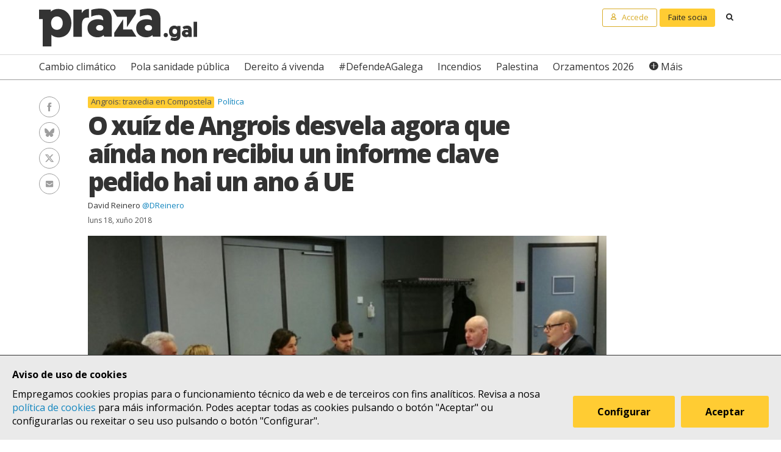

--- FILE ---
content_type: text/html; charset=UTF-8
request_url: https://praza.gal/politica/o-xuiz-de-angrois-desvela-agora-que-ainda-non-recibiu-un-informe-clave-pedido-hai-un-ano-a-ue
body_size: 8245
content:
<!DOCTYPE html>
<html lang="gl">
<head>
    <meta charset="utf-8">
    <meta name="viewport" content="width=device-width, initial-scale=1">
    <title>O xuíz de Angrois desvela agora que aínda non recibiu un informe clave pedido hai un ano á UE - Praza Pública</title>
    <meta name="description" content="A Axencia Ferroviaria Europea debe pronunciarse sobre a actuación de Adif, pero primeiro o xulgado trabucouse de enderezo e logo deixou pasar sete meses antes de preguntarlle agora ás partes que opinan do silencio europeo

	
		HEMEROTECA | A lenta investigación de Angrois: Cinco meses para que unha petición do xulgado chegue a unha axencia europea"/>

    <meta property="og:site_name" content="Praza Pública">
    <meta property="og:url" content="https://praza.gal/politica/o-xuiz-de-angrois-desvela-agora-que-ainda-non-recibiu-un-informe-clave-pedido-hai-un-ano-a-ue">
    <meta property="og:title" content="O xuíz de Angrois desvela agora que aínda non recibiu un informe clave pedido hai un ano á UE - Praza Pública">
    <meta property="og:description" content="A Axencia Ferroviaria Europea debe pronunciarse sobre a actuación de Adif, pero primeiro o xulgado trabucouse de enderezo e logo deixou pasar sete meses antes de preguntarlle agora ás partes que opinan do silencio europeo

	
		HEMEROTECA | A lenta investigación de Angrois: Cinco meses para que unha petición do xulgado chegue a unha axencia europea">
    <meta property="og:image"
          content="https://praza.gal/media/cache/open_graph/xornal/uploads/fotos/foto/58e2536ade528-eramesa.jpg">
        <meta property="og:type" content="article">
    <meta property="article:published_time" content="2018-06-18T09:23:46.000000Z">
            <meta property="article:section" content="Política">
        <meta property="fb:pages" content="216064968458804">

    <meta name="twitter:card" content="summary_large_image">
    <meta name="twitter:site" content="@prazapublica">
    <meta name="twitter:title" content="O xuíz de Angrois desvela agora que aínda non recibiu un informe clave pedido hai un ano á UE - Praza Pública">
    <meta name="twitter:description" content="A Axencia Ferroviaria Europea debe pronunciarse sobre a actuación de Adif, pero primeiro o xulgado trabucouse de enderezo e logo deixou pasar sete meses antes de preguntarlle agora ás partes que opinan do silencio europeo

	
		HEMEROTECA | A lenta investigación de Angrois: Cinco meses para que unha petición do xulgado chegue a unha axencia europea">
    <meta name="twitter:image" content="https://praza.gal/media/cache/open_graph/xornal/uploads/fotos/foto/58e2536ade528-eramesa.jpg">

    <link rel="alternate" hreflang="gl" href="https://praza.gal/politica/o-xuiz-de-angrois-desvela-agora-que-ainda-non-recibiu-un-informe-clave-pedido-hai-un-ano-a-ue">
    <link rel="canonical" href="https://praza.gal/politica/o-xuiz-de-angrois-desvela-agora-que-ainda-non-recibiu-un-informe-clave-pedido-hai-un-ano-a-ue">

            <link href="https://fonts.googleapis.com/css?family=Open+Sans:400,400i,700,700i,800" rel="stylesheet">
        <link href="https://fonts.googleapis.com/css?family=PT+Serif" rel="stylesheet">
        <link rel="stylesheet" href="/build/praza/css/app.e3972bdb.css">
    
    <link rel="apple-touch-icon" sizes="180x180" href="/apple-touch-icon.png">
    <link rel="icon" type="image/png" sizes="32x32" href="/favicon-32x32.png">
    <link rel="icon" type="image/png" sizes="16x16" href="/favicon-16x16.png">
    <link rel="manifest" href="/site.webmanifest">
    <link rel="mask-icon" href="/safari-pinned-tab.svg" color="#ffffff">
    <meta name="msapplication-TileColor" content="#ffffff">
    <meta name="theme-color" content="#ffffff">


    <!-- Global site tag (gtag.js) - Google Analytics -->
    <script async src="https://www.googletagmanager.com/gtag/js?id=G-H803MQBCZN"></script>
</head>
<body class="tpl-article-single pg-news-article-single">
    <div class="site-header-wrapper" id="site-header">
    <ads endpoint="https://praza.gal/publicidade/header"></ads>
    <header class="ml-site-header">
        <div class="site-header-inner-wrapper">
            <div class="brand-wrapper">
                <span class="nav-toggle" @click="toggleMenu">
                    <span></span>
                    <span></span>
                    <span></span>
                </span>

                <div class="logo-wrapper">
                    <a class="logo image" href="/"><span class="is-sr-only">Praza</span></a>
                </div>

                            </div>

            <div class="user-menu-wrapper">
                <nav class="user-menu">
                                            <a href="/accede" class="button-alt button-small login-button user">
                            <span class="text">Accede</span>
                        </a>

                        <a href="/faitedepraza" class="button button-small register-button">
                            Faite socia
                        </a>
                    
                    <a class="button button-small search-button search"
                       href="/buscar">
                        <span class="is-sr-only">Buscar</span>
                    </a>
                </nav>
            </div>
        </div>

        <div class="hot-topics-wrapper">
            <nav class="at-hot-topics">
                <ul class="hot-topics-list">
                                            <li><a href="/temas/cambio-climatico"
                               class="topic">Cambio climático</a></li>
                                            <li><a href="/temas/pola-sanidade-publica"
                               class="topic">Pola sanidade pública</a></li>
                                            <li><a href="/temas/dereito-a-vivenda"
                               class="topic">Dereito á vivenda</a></li>
                                            <li><a href="/temas/defendeagalega"
                               class="topic">#DefendeAGalega</a></li>
                                            <li><a href="/temas/incendios"
                               class="topic">Incendios</a></li>
                                            <li><a href="/temas/palestina"
                               class="topic">Palestina</a></li>
                                            <li><a href="/temas/orzamentos-2026"
                               class="topic">Orzamentos 2026</a></li>
                    
                    <li><a href="#" @click.prevent="toggleMenu" class="topic plus">Máis</a></li>
                </ul>
            </nav>
        </div>

        <div class="menu-wrapper" :class="{'is-open': isMenuOpen}">
            <nav class="at-menu">
                <div class="actions-wrapper">
                    <div class="search-form-wrapper">
                        <form method="get" action="/buscar" class="search-form">
                            <div class="field">
                                <label for="search-query-input" class="query-input-label">Buscar en Praza</label>
                                <div class="control control-search">
                                    <input type="search" name="q" class="query-input input" id="search-query-input"
                                           placeholder="Buscar en Praza"/>
                                    <a class="button-search search"><span class="is-sr-only">Buscar</span></a>
                                </div>
                            </div>
                        </form>
                    </div>
                    <div class="close-menu-wrapper">
                        <button class="close-menu" @click="toggleMenu">
                            <span class="is-sr-only">Ocultar menú</span>
                        </button>
                    </div>
                </div>

                <ul class="hot-topics-list">
                                            <li><a href="/temas/cambio-climatico"
                               class="topic">Cambio climático</a></li>
                                            <li><a href="/temas/pola-sanidade-publica"
                               class="topic">Pola sanidade pública</a></li>
                                            <li><a href="/temas/dereito-a-vivenda"
                               class="topic">Dereito á vivenda</a></li>
                                            <li><a href="/temas/defendeagalega"
                               class="topic">#DefendeAGalega</a></li>
                                            <li><a href="/temas/incendios"
                               class="topic">Incendios</a></li>
                                            <li><a href="/temas/palestina"
                               class="topic">Palestina</a></li>
                                            <li><a href="/temas/orzamentos-2026"
                               class="topic">Orzamentos 2026</a></li>
                                        <li><a href="/temas" class="topics-all">Ver todos os temas</a></li>
                </ul>

                <ul class="sections-list">
                    <li class="topics"><a href="/temas">Temas</a></li>
                    <li class="opinion"><a href="/opinion">Opinión</a></li>
                    <li class="dozens"><a href="/ducias">Ducias</a></li>
                </ul>

                <ul class="areas-list">
                                            <li><a href="/politica"
                               class="area">Política</a></li>
                                            <li><a href="/deportes"
                               class="area">Deportes</a></li>
                                            <li><a href="/ciencia-e-tecnoloxia"
                               class="area">Ciencia e tecnoloxía</a></li>
                                            <li><a href="/acontece"
                               class="area">Acontece</a></li>
                                            <li><a href="/cultura"
                               class="area">Cultura</a></li>
                                            <li><a href="/lecer"
                               class="area">Lecer</a></li>
                                            <li><a href="/mundo"
                               class="area">Mundo</a></li>
                                            <li><a href="/economia"
                               class="area">Economía</a></li>
                                            <li><a href="/movementos-sociais"
                               class="area">Movementos sociais</a></li>
                                    </ul>

                                    <ul class="local-editions-list">
                                                    <li><a href="/a-coruna"
                                   class="local-edition">A Coruña</a></li>
                                                    <li><a href="/ferrol"
                                   class="local-edition">Ferrol</a></li>
                                                    <li><a href="/lugo"
                                   class="local-edition">Lugo</a></li>
                                                    <li><a href="/ourense"
                                   class="local-edition">Ourense</a></li>
                                                    <li><a href="/pontevedra"
                                   class="local-edition">Pontevedra</a></li>
                                                    <li><a href="/santiago"
                                   class="local-edition">Santiago</a></li>
                                                    <li><a href="/vigo"
                                   class="local-edition">Vigo</a></li>
                                            </ul>
                            </nav>
        </div>
    </header>
</div>

<main class="main-content">
        <article id="article">
        <div class="page-wrapper">
            <div class="main-wrapper">
                <div class="ml-article-single">
                    <header class="article-header">
                                
    <ul class="at-taxonomy-list">
                    <li>
                
                                    <a href="/temas/angrois-traxedia-en-compostela" class="topic">
                        Angrois: traxedia en Compostela
                    </a>
                
                            </li>
        
                    <li>
                                    <a href="/politica" class="area">
                        Política
                    </a>
                                
                            </li>
            </ul>

                        
                        <h1 class="article-headline">O xuíz de Angrois desvela agora que aínda non recibiu un informe clave pedido hai un ano á UE</h1>

                        <ul class="article-authors-summary-list">
            <li class="author-wrapper">
            <a href="/xornalista/david-reinero" class="author-name">David Reinero</a>
                            <a href="https://twitter.com/DReinero" target="_blank" class="author-twitter-username">
                    @DReinero
                </a>
                    </li>
    </ul>
                        <time class="article-date" datetime="2018-06-18T09:23:46.000000Z">
                            luns 18, xuño 2018
                        </time>

                        <div class="social-features-list-wrapper" id="social-features-list">
    <ul class="at-social-features-list">
        <li>
            <a href="http://www.facebook.com/sharer/sharer.php?u=https://praza.gal/politica/o-xuiz-de-angrois-desvela-agora-que-ainda-non-recibiu-un-informe-clave-pedido-hai-un-ano-a-ue" target="_blank" class="icon-social facebook">
                <span class="is-sr-only">Facebook</span>
            </a>
        </li>
        <li>
            <a href="https://bsky.app/intent/compose?text=O+xu%C3%ADz+de+Angrois+desvela+agora+que+a%C3%ADnda+non+recibiu+un+informe+clave+pedido+hai+un+ano+%C3%A1+UE+%40praza.gal+https%3A%2F%2Fpraza.gal%2Fpolitica%2Fo-xuiz-de-angrois-desvela-agora-que-ainda-non-recibiu-un-informe-clave-pedido-hai-un-ano-a-ue" target="_blank" class="icon-social bluesky">
                <span class="is-sr-only">Bluesky</span>
            </a>
        </li>
        <li>
            <a href="https://twitter.com/intent/tweet?url=https://praza.gal/politica/o-xuiz-de-angrois-desvela-agora-que-ainda-non-recibiu-un-informe-clave-pedido-hai-un-ano-a-ue&amp;text=O+xu%C3%ADz+de+Angrois+desvela+agora+que+a%C3%ADnda+non+recibiu+un+informe+clave+pedido+hai+un+ano+%C3%A1+UE&amp;via=prazapublica" target="_blank" class="icon-social twitter-x">
                <span class="is-sr-only">Twitter/X</span>
            </a>
        </li>
        <li>
            <a href="whatsapp://send?text=https%3A%2F%2Fpraza.gal%2Fpolitica%2Fo-xuiz-de-angrois-desvela-agora-que-ainda-non-recibiu-un-informe-clave-pedido-hai-un-ano-a-ue" target="_blank" class="icon-social whatsapp">
                <span class="is-sr-only">WhatsApp</span>
            </a>
        </li>
        <li>
            <a href="mailto:?subject=Praza Pública&amp;body=O xuíz de Angrois desvela agora que aínda non recibiu un informe clave pedido hai un ano á UE https://praza.gal/politica/o-xuiz-de-angrois-desvela-agora-que-ainda-non-recibiu-un-informe-clave-pedido-hai-un-ano-a-ue" target="_blank" class="icon-social e-mail">
                <span class="is-sr-only">Enviar un e-mail</span>
            </a>
        </li>
            </ul>
</div>
                                                    <figure class="at-image" data-gallery="article">
                                <a href="https://praza.gal/storage/xornal/uploads/fotos/foto/58e2536ade528-eramesa.jpg" @click.prevent="openFullScreenGallery('article', $event.target)">
                                    <img src="https://praza.gal/media/cache/news_article_thumbnail/xornal/uploads/fotos/foto/58e2536ade528-eramesa.jpg" alt="" />
                                </a>

                                <figcaption class="image-caption">Vítimas de Angrois en Bruxelas con responsables da Axencia Ferroviaria Europea, entre eles o xefe de seguridade, Christopher Carr, segundo pola dereita Dominio Público Plataforma de Vítimas de Angrois</figcaption>
                            </figure>
                                            </header>

                    
                    <div class="article-body">
                        <ads endpoint="/publicidade/article-pre-body"></ads>

                                                                                                                                                        <div class="article-body-text-wrapper">
	<div class="content article-body-text">
	    <p>
	En <a href="http://praza.gal/movementos-sociais/14517/o-xuiz-de-angrois-pregunta-a-ue-se-a-analise-de-riscos-da-lina-que-adif-non-fixo-era-obrigatoria/">xuño do ano pasado</a> o xulgado que investiga o accidente do Alvia decidiu preguntar á Axencia Ferroviaria Europea se era ou non obrigatorio de acordo coa normativa comunitaria realizar unha análise de riscos específica sobre a curva de Angrois que Adif non fixera argumentando que non era necesaria. <strong>Primeiro o xulgado trabucouse de enderezo e a petición tardou cinco meses en chegar á axencia europea. Agora, sete meses máis tarde, o xulgado comunica ás partes presentes na causa que aínda non recibiu resposta, malia que segundo varias fontes esta xa foi emitida pola axencia.</strong></p>
<blockquote>
	<p>
		A Axencia Ferroviaria Europea debe pronunciarse sobre a actuación de Adif, pero primeiro o xulgado trabucouse de enderezo e logo deixou pasar sete meses antes de preguntarlle agora ás partes que opinan do silencio europeo</p>
</blockquote>
<p>
	O foco da investigación xudicial do accidente de Angrois está pousado actualmente en se Adif debía analizar mellor o <a href="http://praza.gal/politica/15391/a-alerta-sobre-o-risco-de-angrois-que-chegou-a-dez-tecnicos-de-renfe-e-algun-nin-leu/">risco previsible</a> dun exceso de velocidade como o que ocorreu na curva de Angrois e que provocou 80 mortos, feitos polos que, ademais do maquinista do tren, está imputado o director de Seguridade na Circulación da empresa pública dependente de Fomento, <a href="http://praza.gal/politica/14698/o-cargo-de-adif-imputado-por-homicidios-en-angrois-culpa-o-maquinista-ante-o-xuiz/">Andrés Cortabitarte</a>. <strong>Dous peritos xudiciais discrepan sobre se era ou non obrigatoria esa análise específica de riscos, así que en xuño do ano pasado o xulgado decidiu pedir </strong><a href="http://praza.gal/politica/14591/unha-axencia-da-ue-critica-con-fomento-clave-no-futuro-da-instrucion-de-angrois-aos-catro-anos-do-sinistro/"><strong>a súa opinión á Axencia Ferroviaria Europea</strong>, que xa avanzara previamente ás vítimas do sinistro a súa visión crítica coa actuación de Adif.</a> As vítimas, de feito, mantiveron un contacto directo coa axencia europea que non logrou o xulgado de Santiago.</p>
<p>
	Pero o xulgado trabucouse de enderezo e, en vez de enviar a súa petición á sede da axencia na cidade francesa de Valenciennes <a href="http://praza.gal/politica/14993/un-erro-nun-enderezo-demora-de-novo-a-instrucion-do-accidente-de-angrois/">remitiuna á estación de tren desa localidade</a>. O erro implicou que a petición non <a href="http://praza.gal/politica/15967/a-lenta-investigacion-de-angrois-cinco-meses-para-que-unha-peticion-do-xulgado-chegue-a-unha-axencia-europea/">chegase finalmente á axencia ata o 22 de novembro</a> pasado. Pero sete meses despois o xulgado di agora non ter aínda resposta. <strong>Así llo vén de comunicar ás partes nun auto emitido o pasado venres: “Dado o tempo transcorrido sen que se recibira contestación á comisión rogatoria remitida no seu día a Francia, dese traslado ás partes e ao Ministerio Fiscal para que aleguen o que ao seu dereito conveña”</strong>.</p>
<blockquote>
	<p>
		Segundo varias fontes, o informe xa foi entregado pola axencia europea ás autoridades xudiciais francesas, que o deberan remitir ás españolas</p>
</blockquote>
<p>
	Porén,<strong> <a href="http://www.europapress.es/galicia/noticia-expertos-ue-respondieron-hace-dos-meses-preguntas-juez-angrois-20180324115529.html">en marzo Europa Press preguntou á axencia europea</a> por ese informe e esta respondeulle que xa o entregara en xaneiro ás autoridades xudiciais francesas para que estas o remitisen ás españolas. Así o ratifican varias fontes</strong> consultadas por este diario que á súa vez mantiveron contacto neste tempo con membros da axencia europea. Pero cinco meses despois dese suposto envío do informe por parte da axencia europea, o xulgado de Santiago aínda non o recibiu.</p>
<h3>
	Retómanse as declaracións tras a folga na Xustiza</h3>
<blockquote>
	<p>
		No auto deste venres o xulgado tamén fixa novas datas para retomar as declaracións de testemuñas interrompidas pola folga na Xustiza galega iniciada o pasado febreiro</p>
</blockquote>
<p>
	<strong>No auto deste venres o xulgado tamén fixa novas datas para <a href="http://praza.gal/politica/15954/o-xuiz-de-angrois-imputa-outros-dous-cargos-de-adif-e-devolve-o-tren-sinistrado-a-renfe/">retomar as declaracións de testemuñas</a> interrompidas pola <a href="http://praza.gal/politica/16737/a-investigacion-xudicial-de-angrois-volve-estancarse-aos-dous-anos-da-sua-reapertura/">folga na Xustiza galega iniciada o pasado febreiro</a></strong>. O xulgado cita para os próximos días 26 e 29 de xuño a dous cargos de Renfe e dous técnicos das empresas que instalaron os sistemas de seguridade da liña de AVE Ourense-Santiago na que ocorreu o accidente. Os catro estaban citados para o pasado 19 de marzo pero as súas declaracións suspendéranse pola folga. Ademais destas catro testemuñas, tamén están pendentes de ser citados novamente tras suspenderse as súas declaracións catro peritos propostos polas partes e outros dous cargos de Adif. Un deles, Fernando Rebón, xerente da Área de Seguridade na Circulación do Noroeste, en calidade de imputado tras a declaración feita polo seu superior Andrés Cortabitarte, tamén imputado, indicando que ninguén o alertara do risco da curva.</p>
	</div>
</div>                                    
                                                                                                        <div class="image-wrapper">
    <figure class="at-image" data-gallery="article">
        <a href="https://praza.gal/storage/xornal/uploads/fotos/foto/59bf999269e65-gare.png" @click.prevent="openFullScreenGallery('article', $event.target)">
            <img src="https://praza.gal/storage/xornal/uploads/fotos/foto/59bf999269e65-gare.png" alt="" />
        </a>
            <figcaption class="image-caption">Envío devolto do xulgado de Angrois á praza da estación de trens de Valenciennes (Francia) e non á sede da UE nesa cidade Dominio Público Praza Pública</figcaption>
    </figure>
</div>                                    
                                                                    
                                                                                                                                                <ads endpoint="/publicidade/article-body-block?slice=1"></ads>                                                                                                                    <ads endpoint="/publicidade/article-body-block?slice=2"></ads>                                                                                                                    <ads endpoint="/publicidade/article-body-block?slice=3"></ads>                                                                                                                                        
                                                                        </div>
                </div>
            </div>
        </div>

        
                    
            <div class="page-wrapper">
                <div class="main-wrapper">
                    <div class="article-footer-wrapper">
                        <footer class="article-footer">
                            <div class="ml-authors-list">
                                <ul class="authors-list">
                                                                            <li>
                                            <div class="at-author">
    <div class="author-image-wrapper">
                    <img class="image" src="https://praza.gal/media/cache/author_thumbnail/xornal/uploads/xornalistas/foto/558bae9395ea2-52f8bafe7d412-alv_131231_001.jpg"
                 alt="David Reinero"/>
            </div>

    <header class="author-header">
        <h1 class="author-name">
            <a href="/xornalista/david-reinero">David Reinero</a>
        </h1>

                    <div class="author-info">
                <p>Xornalista de datos máis que de anécdotas, forma parte da redacción de Praza Pública desde 2016 tras facer de todo en El País, Xornal de Galicia e Atlántico Diario</p>
            </div>
        
                    <div class="social-features-list-wrapper">
                <ul class="at-social-features-list">
                                            <li>
                            <a href="https://twitter.com/DReinero" target="_blank"
                               class="icon icon-social twitter-x">
                                <span class="is-sr-only">Ver perfil de Twitter</span>
                            </a>
                        </li>
                    
                                    </ul>
            </div>
            </header>
</div>                                        </li>
                                                                    </ul>
                            </div>

                            <div class="button-wrapper">
                                <button class="button button-block" @click="showComments">Ver comentarios</button>
                            </div>
                            <div id="disqus_thread" data-disqus="a3d10b88411b0242b6bdb3e21b83dae0"></div>
                        </footer>
                    </div>

                    <ads endpoint="/publicidade/article-footer"></ads>
                </div>
            </div>

            <full-screen-gallery-viewer
                    v-model="fullScreenGalleryItems"
                    :open="isFullScreenGalleryOpen"
                    :target="target"
                    @close="handleFullScreenGalleryClose"
            ></full-screen-gallery-viewer>

            <div class="membership-banner-wrapper">
    <div class="membership-banner-inner-wrapper">
        <div class="at-membership-banner">
            <figure class="membership-banner-image-wrapper">
                <img class="membership-banner-image" src="/build/static/banner-socias.png" alt="" />
            </figure>

            <div class="membership-banner-header-wrapper">
                <header class="membership-banner-header">
                    <h1 class="membership-banner-title">Grazas ás socias e socios editamos un xornal plural</h1>
                    <div class="membership-banner-text">
                        As socias e socios de Praza.gal son esenciais para editarmos cada día un xornal plural. Dende moi pouco a túa achega económica pode axudarnos a soster e ampliar a nosa redacción e, así, a contarmos máis, mellor e sen cancelas.
                    </div>
                    <div class="button-wrapper">
                        <a href="/faitedepraza" class="button button-secondary">Quero ser de Praza</a>
                    </div>
                </header>
            </div>
        </div>
    </div>
</div>
            <div class="page-wrapper">
                <div class="main-wrapper">
                    <aside class="article-related-content">
                        <section class="ml-articles-list">
                            
                            <ads endpoint="/publicidade/article-related"></ads>

                                                            <h3 class="articles-list-title">
                                    Máis sobre
                                                                            Angrois: traxedia en Compostela
                                                                    </h3>
                                <ul class="articles-list is-2-col is-highlighted">
                                                                            <li><article class="at-article-summary">
            <a class="article-summary-image-wrapper" href="/politica/vencemos-o-estado-vitimas-de-angrois-celebran-a-vitoria-xudicial-nun-12-aniversario-ainda-sen-resposta-politica-e-tecnica">
            <img class="article-summary-image" src="https://praza.gal/media/cache/news_article_thumbnail/uploads/img-1757-4868a14.jpeg" alt="">
        </a>
    
    <header class="article-summary-header">
                
    <ul class="at-taxonomy-list">
                    <li>
                
                                    <a href="/temas/angrois-traxedia-en-compostela" class="topic">
                        Angrois: traxedia en Compostela
                    </a>
                
                            </li>
        
                    <li>
                                    <a href="/politica" class="area">
                        Política
                    </a>
                                
                            </li>
            </ul>
        <h2 class="article-summary-headline">
            <a href="/politica/vencemos-o-estado-vitimas-de-angrois-celebran-a-vitoria-xudicial-nun-12-aniversario-ainda-sen-resposta-politica-e-tecnica">
                &quot;Vencemos o Estado&quot;: vítimas de Angrois celebran a vitoria xudicial nun 12 aniversario aínda sen resposta política e técnica
            </a>
        </h2>
        <time class="article-summary-date" datetime="2025-07-24T13:18:56.000000Z">
            xoves 24, xullo 2025
        </time>
        <div class="article-summary-body">
            <div class="article-summary-body-inner-wrapper">
                <p>A plataforma de afectados esixe desculpas públicas de Sánchez, Feijóo, Blanco, Pastor "e de todos quen non cumpriron co seu deber"</p>
            </div>

                    </div>
    </header>
</article>
</li>
                                                                            <li><article class="at-article-summary">
            <a class="article-summary-image-wrapper" href="/politica/asi-debeu-ser-a-cronica-hai-12-anos-descarrila-un-tren-en-santiago-por-imprudencias-do-maquinista-e-adif">
            <img class="article-summary-image" src="https://praza.gal/media/cache/news_article_thumbnail/uploads/montaxe-80751cc.jpeg" alt="">
        </a>
    
    <header class="article-summary-header">
                
    <ul class="at-taxonomy-list">
                    <li>
                
                                    <a href="/temas/angrois-traxedia-en-compostela" class="topic">
                        Angrois: traxedia en Compostela
                    </a>
                
                            </li>
        
                    <li>
                                    <a href="/politica" class="area">
                        Política
                    </a>
                                
                            </li>
            </ul>
        <h2 class="article-summary-headline">
            <a href="/politica/asi-debeu-ser-a-cronica-hai-12-anos-descarrila-un-tren-en-santiago-por-imprudencias-do-maquinista-e-adif">
                Así debeu ser a crónica hai 12 anos: Descarrila un tren en Santiago por imprudencias do maquinista e Adif
            </a>
        </h2>
        <time class="article-summary-date" datetime="2025-07-24T06:02:00.000000Z">
            xoves 24, xullo 2025
        </time>
        <div class="article-summary-body">
            <div class="article-summary-body-inner-wrapper">
                <p>No primeiro aniversario do accidente de Angrois con sentenza xudicial empregamos os feitos probados para refacer -o xornalismo é imperfecto- a "última hora" daquel 24 de xullo de 2013 no que morreron 79 persoas</p>
            </div>

                    </div>
    </header>
</article>
</li>
                                                                    </ul>
                                                    </section>
                    </aside>
                </div>
            </div>
            </article>
</main>

    <div class="site-footer-wrapper" id="site-footer">
    <footer class="ml-site-footer">
        <div class="site-footer-inner-wrapper">

            <div class="footer-links footer-links--no-expandable">
                <h1 class="footer-links-title">Síguenos</h1>
                <div class="social-features-list-wrapper">
                    <ul class="at-social-features-list">
                        <li>
                            <a href="https://www.facebook.com/prazapublica" target="_blank"
                               class="icon-social facebook">
                                <span class="is-sr-only">Facebook</span>
                            </a>
                        </li>
                        <li>
                            <a href="https://www.instagram.com/praza.gal/" target="_blank"
                               class="icon-social instagram">
                                <span class="is-sr-only">Instagram</span>
                            </a>
                        </li>
                        <li>
                            <a href="https://bsky.app/profile/praza.gal" target="_blank" class="icon-social bluesky">
                                <span class="is-sr-only">Bluesky</span>
                            </a>
                        </li>
                        <li>
                            <a href="https://twitter.com/prazapublica" target="_blank" class="icon-social twitter-x">
                                <span class="is-sr-only">Twitter/X</span>
                            </a>
                        </li>
                        <li>
                            <a href="https://www.youtube.com/channel/UCPT8yrs6YnIngJ_GrwOc7FQ" target="_blank"
                               class="icon-social youtube">
                                <span class="is-sr-only">Youtube</span>
                            </a>
                        </li>
                        <li>
                            <a href="https://t.me/prazapublica" target="_blank" class="icon-social telegram">
                                <span class="is-sr-only">Telegram</span>
                            </a>
                        </li>
                        <li>
                            <a href="/rss/novas" class="icon-social rss" title="RSS Novas">
                                <span class="is-sr-only">RSS Novas</span>
                            </a>
                        </li>
                        <li>
                            <a href="/rss/opinion" class="icon-social rss" title="RSS Opinión">
                                <span class="is-sr-only">RSS Opinión</span>
                            </a>
                        </li>
                    </ul>
                </div>
            </div>

            <div class="footer-links">
                <h1 class="footer-links-title" @click="toggleFooterMenu">
                    <span>Sobre Praza</span>
                    <span class="footer-links-title__icon caret-down"></span>
                </h1>
                <ul class="footer-links-list">
                                            <li><a href="/sobre-praza/fundacion-praza-publica">Fundación Praza Pública</a></li>
                                            <li><a href="/sobre-praza/contacto">Contacto</a></li>
                                            <li><a href="/sobre-praza/licenzas">Licenzas</a></li>
                                            <li><a href="/sobre-praza/colofon">Colofón</a></li>
                                            <li><a href="/sobre-praza/legal">Legal</a></li>
                                            <li><a href="/sobre-praza/as-cookies">As cookies </a></li>
                                            <li><a href="/sobre-praza/in-english">In English</a></li>
                                    </ul>
            </div>

            <div class="footer-links">
                <h1 class="footer-links-title" @click="toggleFooterMenu">
                    Axuda
                    <span class="footer-links-title__icon caret-down"></span>
                </h1>
                <ul class="footer-links-list footer-links-list--expanded">
                                            <li><a href="/axuda/como-contratar-publicidade-en-praza.gal">Como contratar publicidade en Praza.gal?</a></li>
                                            <li><a href="/axuda/como-escribir-en-praza.gal">Como escribir en Praza.gal?</a></li>
                                            <li><a href="/axuda/como-se-financia">Como se financia?</a></li>
                                            <li><a href="/axuda/as-contas-de-praza">As contas de Praza</a></li>
                                            <li><a href="/axuda/desgravacion-de-doazons">Desgravación de doazóns</a></li>
                                    </ul>
            </div>

            <div class="footer-links">
                <h1 class="footer-links-title" @click="toggleFooterMenu">
                    Todas as áreas
                    <span class="footer-links-title__icon caret-down"></span>
                </h1>
                <ul class="footer-links-list">
                                            <li><a href="/politica">Política</a>
                        </li>
                                            <li><a href="/deportes">Deportes</a>
                        </li>
                                            <li><a href="/ciencia-e-tecnoloxia">Ciencia e tecnoloxía</a>
                        </li>
                                            <li><a href="/acontece">Acontece</a>
                        </li>
                                            <li><a href="/cultura">Cultura</a>
                        </li>
                                            <li><a href="/lecer">Lecer</a>
                        </li>
                                            <li><a href="/mundo">Mundo</a>
                        </li>
                                            <li><a href="/economia">Economía</a>
                        </li>
                                            <li><a href="/movementos-sociais">Movementos sociais</a>
                        </li>
                                    </ul>
            </div>

            <div class="footer-links">
                <h1 class="footer-links-title" @click="toggleFooterMenu">
                    Lugares
                    <span class="footer-links-title__icon caret-down"></span>
                </h1>
                <ul class="footer-links-list">
                                            <li>
                            <a href="/a-coruna">A Coruña</a>
                        </li>
                                            <li>
                            <a href="/ferrol">Ferrol</a>
                        </li>
                                            <li>
                            <a href="/lugo">Lugo</a>
                        </li>
                                            <li>
                            <a href="/ourense">Ourense</a>
                        </li>
                                            <li>
                            <a href="/pontevedra">Pontevedra</a>
                        </li>
                                            <li>
                            <a href="/santiago">Santiago</a>
                        </li>
                                            <li>
                            <a href="/vigo">Vigo</a>
                        </li>
                                    </ul>
            </div>
        </div>

        <div class="logo-wrapper">
            <a class="foundation-logo image" href="/sobre-praza/fundacion-praza-publica">
                <span class="is-sr-only">Fundación Praza Pública</span>
            </a>

            <a class="nrede-logo image" href="https://xornalistas.gal/colexio/rexistro-de-medios-dixitais-galegos/"
               target="_blank">
                <span class="is-sr-only">NRede - Rexistro de Medio Dixitais Galegos</span>
            </a>
        </div>

        <cookie-banner g-analytics-id="G-H803MQBCZN"></cookie-banner>
    </footer>
</div>

        <script src="/build/runtime.38458af0.js" defer></script><script src="/build/praza/js/header.3d80ab49.js" defer></script>
    <script src="/build/praza/js/footer.293b92fe.js" defer></script>


    <script src="/build/praza/js/pages/article-single.02ac9138.js" defer></script>
</body>
</html>


--- FILE ---
content_type: image/svg+xml
request_url: https://praza.gal/build/images/fundacion-praza-publica.adff7241.svg
body_size: 5800
content:
<svg id="Capa_1" data-name="Capa 1" xmlns="http://www.w3.org/2000/svg" viewBox="0 0 595.7 518.06"><defs><style>.cls-1{fill:#333;}</style></defs><title>tresMesa de trabajo 1 copia 9</title><path class="cls-1" d="M19.21,350.47H29.47v11.07A29,29,0,0,1,53.9,348.72c20,0,34.28,15.25,34.28,36.71,0,21.72-13.64,37-33.47,37a29,29,0,0,1-24.83-13.09v36.58H19.21Zm34.28,62.22c13.77,0,23.75-11.21,23.75-27.26,0-16.47-10.52-27-24-27-14.57,0-23.75,12.29-23.75,27C29.47,402.7,40.27,412.69,53.49,412.69Z"/><path class="cls-1" d="M101.27,394.33V350.47h10.66v44.27c0,11.2,7.16,17.95,16.6,17.95,10.8,0,18.22-8,18.22-19.57V350.47h10.8v70.18H146.89V410.53c-3.24,6.34-11.21,11.87-20.79,11.87C109.77,422.4,101.27,410.26,101.27,394.33Zm31.44-71.52h11.75l-12,19.16h-9.31Z"/><path class="cls-1" d="M175.23,323.08h10.66v38.73a29,29,0,0,1,24.83-13.09c19.84,0,33.47,15.38,33.47,37s-14.3,36.71-34.28,36.71a29,29,0,0,1-24.42-12.82v11.07H175.23Zm34,89.74c13.5,0,24-10.66,24-27,0-16.06-10-27.4-23.75-27.4-13.23,0-24,10-24,27.4C185.49,400.54,194.66,412.82,209.24,412.82Z"/><path class="cls-1" d="M257.83,323.08h10.66v97.57H257.83Z"/><path class="cls-1" d="M292.11,325.1a7.36,7.36,0,1,1-7.29,7.29A7.29,7.29,0,0,1,292.11,325.1Zm-5.26,25.37h10.66v70.18H286.85Z"/><path class="cls-1" d="M368.09,367.48a29.31,29.31,0,0,0-20.78-8.91c-14.71,0-25.1,11.74-25.1,27s10.93,27.13,25.37,27.13c11.06,0,18.08-6.48,20.92-9.32l3.23,9.05a34.81,34.81,0,0,1-24.56,10c-20.91,0-36-16.06-36-36.84s15.52-36.84,35.9-36.84a35.29,35.29,0,0,1,24.69,9.58Z"/><path class="cls-1" d="M407.37,376c8.9,0,15.65,3.37,18.49,6.34v-8.64c0-9.85-6.62-15.52-17-15.52a40.24,40.24,0,0,0-20.65,6.08l-4.32-7.83a49.5,49.5,0,0,1,25.92-7.69c19.16,0,26.72,10.66,26.72,25.64v46.29h-9.18l-1.21-5.94c-3.65,4.18-9.59,7.69-19,7.69-15.39,0-26.72-9.71-26.72-23.34C380.38,385.69,391.58,376,407.37,376Zm1.48,37.52c10.26,0,17.41-6.08,17.41-14.58,0-8.77-7-14.44-17.54-14.44-10.67,0-17.55,6.21-17.55,14.44S398.05,413.5,408.85,413.5Z"/><rect class="cls-1" x="19.21" y="473.45" width="575.57" height="44.61"/><path class="cls-1" d="M18.54,3.3H62.31v9.75H29.22V44.69h29v9.63h-29V95.59H18.54Z"/><path class="cls-1" d="M72.24,69.88V27H82.66V70.27c0,11,7,17.54,16.21,17.54,10.55,0,17.8-7.78,17.8-19.12V27h10.55V95.59H116.81V85.7c-3.17,6.2-11,11.6-20.31,11.6C80.55,97.3,72.24,85.44,72.24,69.88Z"/><path class="cls-1" d="M199.34,52.74V95.59H188.93V52.34c0-10.94-6.86-17.53-16.22-17.53-10.55,0-17.8,7.78-17.8,19.11V95.59H144.5V27h10.28v9.89c3.3-6.2,10.94-11.61,20.44-11.61C191.17,25.31,199.34,37.18,199.34,52.74Z"/><path class="cls-1" d="M279.51,95.59H269.36V84.78A28.09,28.09,0,0,1,245.63,97.3c-19.65,0-33.49-14.9-33.49-35.86s13.18-36.13,32.7-36.13c14.23,0,22.15,9.23,24.12,12.79V.26h10.55ZM246,34.81c-13.45,0-23.2,11.07-23.2,26.76,0,15.95,10.15,26.37,23.33,26.37,14.37,0,23.21-12,23.21-26.37C269.36,44.56,258.81,34.81,246,34.81Z"/><path class="cls-1" d="M319.33,52c8.71,0,15.3,3.29,18.07,6.19V49.71c0-9.63-6.46-15.17-16.62-15.17a39.33,39.33,0,0,0-20.17,5.94l-4.22-7.65a48.34,48.34,0,0,1,25.32-7.52c18.72,0,26.1,10.42,26.1,25.06V95.59h-9l-1.19-5.8c-3.56,4.08-9.36,7.51-18.59,7.51C304,97.3,293,87.81,293,74.49,293,61.44,303.91,52,319.33,52Zm1.45,36.65c10,0,17-5.93,17-14.24,0-8.57-6.85-14.11-17.14-14.11s-17.14,6.07-17.14,14.11S310.24,88.6,320.78,88.6Z"/><path class="cls-1" d="M415.72,43.64a28.66,28.66,0,0,0-20.31-8.7c-14.37,0-24.52,11.47-24.52,26.37s10.68,26.5,24.79,26.5c10.81,0,17.66-6.33,20.43-9.1l3.17,8.84a34,34,0,0,1-24,9.75c-20.43,0-35.2-15.69-35.2-36s15.16-36,35.07-36a34.52,34.52,0,0,1,24.13,9.37Z"/><path class="cls-1" d="M437.34,2.24a7.12,7.12,0,0,1,7.25,7.12,7.19,7.19,0,1,1-14.37,0A7.1,7.1,0,0,1,437.34,2.24ZM432.2,27h10.42V95.59H432.2Z"/><path class="cls-1" d="M491.8,25.31c20.7,0,35.73,15.43,35.73,36s-15.3,36-35.87,36-35.73-15.16-35.73-36S471.36,25.31,491.8,25.31Zm-.14,62.5c14.77,0,25.32-11.21,25.32-26.5s-10.55-26.5-25.32-26.5-25.05,11.47-25.05,26.5C466.61,76.73,477,87.81,491.66,87.81ZM494.56,0H506L494.3,18.72h-9.1Z"/><path class="cls-1" d="M595.7,52.74V95.59H585.28V52.34c0-10.94-6.86-17.53-16.22-17.53-10.54,0-17.8,7.78-17.8,19.11V95.59H540.85V27h10.28v9.89c3.3-6.2,11-11.61,20.44-11.61C587.52,25.31,595.7,37.18,595.7,52.74Z"/><path class="cls-1" d="M242.49,177a44.38,44.38,0,0,0-6.78-.5c-20.33,0-27.11,14.81-27.11,34.63v58.23H166.69V137.61H207.6v17.57c6.28-12.8,18.57-20.83,34.89-20.83Z"/><path class="cls-1" d="M92.65,134.35c-19.32,0-31.87,9.28-35.64,13.55V137.61H0v46H17.86V316.3H59.77v-57c2.77,3.26,15.06,13.3,35.14,13.3,38.15,0,62.24-28.36,62.24-69.27C157.15,163,130.55,134.35,92.65,134.35ZM86.88,235.74c-16.56,0-28.36-11.8-28.36-32.63,0-17.57,10.29-32.12,28.36-32.12,16.81,0,28.36,12.55,28.36,32.12C115.24,222.44,104,235.74,86.88,235.74Z"/><polyline class="cls-1" points="379.7 172.68 418.49 172.68 418.51 172.68 427.39 172.68 427.39 222.61 470.66 156.84 470.66 137.77 357.64 137.77"/><polygon class="cls-1" points="409.02 234.22 409.02 184.28 365.74 250.05 365.74 269.12 473.49 269.12 451.75 234.22 409.02 234.22"/><path class="cls-1" d="M295.26,239.93c-9.79,0-17.82-4.77-17.82-13.55,0-8.53,7.53-14.06,17.56-14.06s17.82,5,17.82,14.06c0,8.78-7.53,13.55-17.56,13.55M297,132.59c-14.62,0-32.17,2-43.26,6.85v32.73c10-5,24-8.2,36.79-8.28,16,0,21.72,11.63,21.72,25l-.19.06a67.27,67.27,0,0,0-25.35-4.76c-31.12,0-51.19,17.31-51.19,43.66,0,28.62,23.09,44.17,48.93,44.17,13.56,0,23.09-3.76,29.87-10.54l2.26,7.28H354V187.23c0-30.12-11.54-54.64-57-54.64"/><path class="cls-1" d="M532,239.93c-9.79,0-17.82-4.77-17.82-13.55,0-8.53,7.53-14.06,17.57-14.06s17.82,5,17.82,14.06c0,8.78-7.53,13.55-17.57,13.55m1.76-107.34c-14.63,0-32.17,2-43.27,6.85v32.73c10-5,24-8.2,36.79-8.28,16,0,21.72,11.63,21.72,25l-.19.06a67.21,67.21,0,0,0-25.34-4.76c-31.12,0-51.2,17.31-51.2,43.66,0,28.62,23.09,44.17,48.94,44.17,13.55,0,23.09-3.76,29.86-10.54l2.26,7.28h37.4V187.23c0-30.12-11.55-54.64-57-54.64"/></svg>